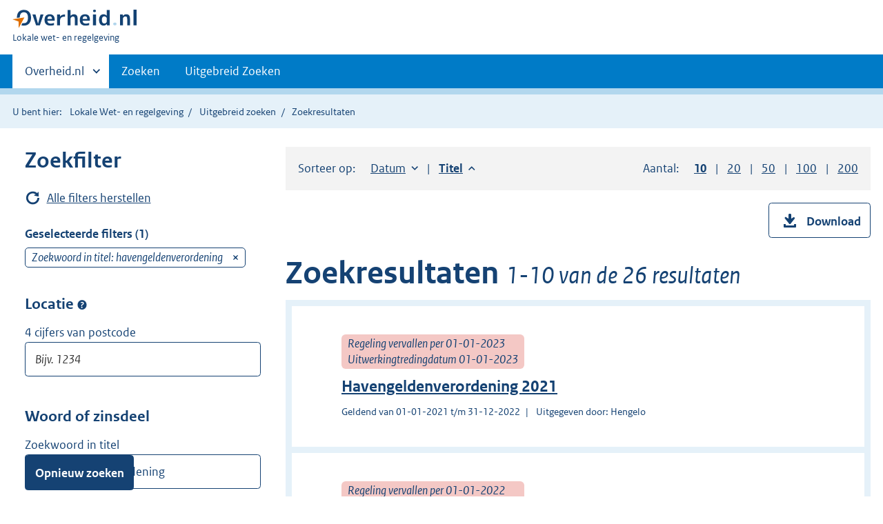

--- FILE ---
content_type: text/html;charset=utf-8
request_url: https://lokaleregelgeving.overheid.nl/ZoekResultaat?titel=havengeldenverordening&datumrange=op&date-input--2=01-01-2023&sort=title-asc&page=1
body_size: 8481
content:
<!DOCTYPE HTML>
<html lang="nl">
   <head>
      <meta name="google-site-verification" content="ZwCymQU7dIBff9xaO68Ru8RXxJkE8uTM3tzRKLiDz4Y">
      <meta name="google-site-verification" content="Rno7Qhrz5aprfIEGOfFjMeIBYPOk8KyrfPBKExNMCLA">
      <meta name="google-site-verification" content="Wp-HgLO7ykWccI5p-xpXq1s_C8YHT0OnSasWHMRSiXc">
      <title>Zoekresultaten | Lokale wet- en regelgeving</title>
      <script>document.documentElement.className = 'has-js';</script>
      
      <meta charset="utf-8">
      <meta http-equiv="X-UA-Compatible" content="IE=edge">
      <meta name="viewport" content="width=device-width,initial-scale=1">
      <meta name="DCTERMS.type" scheme="OVERHEID.informatietype" content="webpagina">
      <meta name="DCTERMS.language" scheme="XSD.language" content="nl-NL">
      <meta name="DCTERMS.modified" scheme="XSD.date" content="2026-01-22">
      <meta name="DCTERMS.identifier" scheme="XSD.anyURI" content="http://lokaleregelgeving.overheid.nl/ZoekResultaat?titel=havengeldenverordening&amp;datumrange=op&amp;date-input--2=01-01-2023&amp;sort=title-asc&amp;page=1">
      <meta name="DCTERMS.creator" scheme="OVERHEID.ministerie" content="Ministerie van Binnenlandse Zaken en Koninkrijksrelaties">
      <meta name="DCTERMS.description" content="Zoeken in de volledige teksten van algemeen verbindende voorschriften, beleidsregels en andere besluiten van lokale overheden.">
      <meta name="DCTERMS.title" content="Zoekresultaat regelingen">
      <link rel="stylesheet" title="default" href="/cb-common/2.0.0/css/main.css?v115">
      <link rel="stylesheet" href="/cb-common/2.0.0/css/print.css?v115">
      <link rel="stylesheet" href="/cb-common/2.0.0/css/common.css?v115">
      <link rel="shortcut icon" href="/cb-common/misc/favicon.ico?v115" type="image/vnd.microsoft.icon">
      <link rel="stylesheet" href="/css/cvdr.css?v115">
   </head>
   <body class="preview"><!--Start Piwik PRO Tag Manager code--><script type="text/javascript">
    (function(window, document, dataLayerName, id) {
    window[dataLayerName]=window[dataLayerName]||[],window[dataLayerName].push({start:(new Date).getTime(),event:"stg.start"});var scripts=document.getElementsByTagName('script')[0],tags=document.createElement('script');
    function stgCreateCookie(a,b,c){var d="";if(c){var e=new Date;e.setTime(e.getTime()+24*c*60*60*1e3),d="; expires="+e.toUTCString()}document.cookie=a+"="+b+d+"; path=/"}
    var isStgDebug=(window.location.href.match("stg_debug")||document.cookie.match("stg_debug"))&&!window.location.href.match("stg_disable_debug");stgCreateCookie("stg_debug",isStgDebug?1:"",isStgDebug?14:-1);
    var qP=[];dataLayerName!=="dataLayer"&&qP.push("data_layer_name="+dataLayerName),isStgDebug&&qP.push("stg_debug");var qPString=qP.length>0?("?"+qP.join("&")):"";
    tags.async=!0,tags.src="https://koop.piwik.pro/containers/"+id+".js"+qPString,scripts.parentNode.insertBefore(tags,scripts);
    !function(a,n,i){a[n]=a[n]||{};for(var c=0;c<i.length;c++)!function(i){a[n][i]=a[n][i]||{},a[n][i].api=a[n][i].api||function(){var a=[].slice.call(arguments,0);"string"==typeof a[0]&&window[dataLayerName].push({event:n+"."+i+":"+a[0],parameters:[].slice.call(arguments,1)})}}(i[c])}(window,"ppms",["tm","cm"]);
    })(window, document, 'dataLayer', '074a5050-2272-4f8a-8a07-a14db33f270b');
  </script>
      <!--End Piwik PRO Tag Manager code--><!--Geen informatiemelding.--><div class="skiplinks container"><a href="#content">Direct naar content</a><a href="#search">Direct zoeken</a></div>
      <header class="header">
         <div class="header__start">
            <div class="container"><button type="button" class="hidden-desktop button button--icon-hamburger" data-handler="toggle-nav" aria-controls="nav" aria-expanded="false">Menu</button><div class="logo "><a href="https://www.overheid.nl"><img src="/cb-common/2.0.0/images/logo.svg" alt="Logo Overheid.nl, ga naar de startpagina"></a><p class="logo__you-are-here"><span class="visually-hidden">U bent hier:</span><span>Lokale wet- en regelgeving</span></p>
               </div>
            </div>
         </div>
         <nav class="header__nav header__nav--closed" id="nav">
            <h2 class="visually-hidden">Primaire navigatie</h2>
            <div class="container">
               <ul class="header__primary-nav list list--unstyled">
                  <li class="hidden-mobile"><a href="#other-sites" data-handler="toggle-other-sites" data-decorator="init-toggle-other-sites" aria-controls="other-sites" aria-expanded="false"><span class="visually-hidden">Andere sites binnen </span>Overheid.nl
                        </a></li>
                  <li><a href="/zoeken" class="">Zoeken</a></li>
                  <li><a href="/ZoekUitgebreid?datumop=22-1-2026" class="">Uitgebreid Zoeken</a></li>
               </ul><a href="#other-sites" class="hidden-desktop" data-handler="toggle-other-sites" data-decorator="init-toggle-other-sites" aria-controls="other-sites" aria-expanded="false"><span class="visually-hidden">Andere sites binnen </span>Overheid.nl
                  </a></div>
         </nav>
      </header>
      <div class="header__more header__more--closed" id="other-sites" aria-hidden="true">
         <div class="container columns">
            <div>
               <h2>Berichten over uw Buurt</h2>
               <p>Zoals vergunningen, bouwplannen en lokale regelgeving</p>
               <ul class="list list--linked">
                  <li><a href="https://www.overheid.nl/berichten-over-uw-buurt/rondom-uw-woonadres">Rondom uw woonadres</a></li>
                  <li><a href="https://www.overheid.nl/berichten-over-uw-buurt">Rondom een zelfgekozen adres</a></li>
               </ul>
            </div>
            <div>
               <h2>Dienstverlening</h2>
               <p>Zoals belastingen, uitkeringen en subsidies.</p>
               <ul class="list list--linked">
                  <li><a href="https://www.overheid.nl/dienstverlening">Naar dienstverlening</a></li>
               </ul>
            </div>
            <div>
               <h2>Beleid &amp; regelgeving</h2>
               <p>Officiële publicaties van de overheid.</p>
               <ul class="list list--linked">
                  <li><a href="https://www.overheid.nl/beleid-en-regelgeving">Naar beleid &amp; regelgeving</a></li>
               </ul>
            </div>
            <div>
               <h2>Contactgegevens overheden</h2>
               <p>Adressen en contactpersonen van overheidsorganisaties.</p>
               <ul class="list list--linked">
                  <li><a href="https://organisaties.overheid.nl">Naar overheidsorganisaties</a></li>
               </ul>
            </div>
         </div>
      </div>
      <div class="row row--page-opener">
         <div class="container">
            <div class="breadcrumb">
               <p>U bent hier:</p>
               <ol>
                  <li><a href="/">Lokale Wet- en regelgeving</a></li>
                  <li><a href="/ZoekUitgebreid?datumop=22-1-2026">Uitgebreid zoeken</a></li>
                  <li>Zoekresultaten</li>
               </ol>
            </div>
         </div>
      </div>
      <div class="container columns columns--sidebar">
         <div class="columns--sidebar__sidebar" role="complementary" data-decorator="add-mobile-foldability" id="toggleable-1">
            <div data-decorator="init-fixedbottom-button" id="search">
               <h2>Zoekfilter</h2>
               <div class="row">
                  <p class="row"><a href="/ZoekResultaat?datumop=22-1-2026" class="icon icon--refresh">Alle filters herstellen</a></p>
               </div>
               <div class="form__row form__row--large">
                  <h3 class="h4">Geselecteerde filters (1)</h3>
                  <div data-decorator="showmoreless" data-config="{ &#34;amount&#34;: 3 }">
                     <ul class="list list--unstyled">
                        <li>
                           <div class="form__selectedfilter">Zoekwoord in titel: havengeldenverordening<a href="/ZoekResultaat?datumrange=op&amp;date-input--2=01-01-2023&amp;sort=title-asc" class="form__selectedfilter__remove"><span class="visually-hidden">verwijder</span></a></div>
                        </li>
                     </ul>
                  </div>
               </div>
               <form id="searchform" method="GET" action="/ZoekResultaat" class="form" data-decorator="init-form-validation" data-config="{&#34;showSummary&#34;:false}">
                  <fieldset>
                     <fieldset>
                        <legend>Locatie<span class="tooltip " data-decorator="tooltip"><button type="button" aria-label="Postcode" aria-describedby="tooltip-locatie" aria-expanded="false" class="tooltip__trigger">Postcode</button><span role="tooltip" id="tooltip-locatie" class="tooltip__content">Locatie zoekt de regelingen van alle organisaties die betrekking hebben op de
                                 postcode. Dus gemeente, provincie, waterschap, en regionale samenwerkingsorganen.</span></span></legend>
                        <div class="form__row"><label for="input-text-locatie" class="form__label">4 cijfers van postcode</label><input type="text" id="input-text-locatie" name="locatie" class="input input-text   " aria-invalid="false" placeholder="Bijv. 1234" value="" pattern="^\d{4}$" title="Zoek alleen met de vier cijfers van de postcode."></div>
                     </fieldset>
                  </fieldset>
                  <fieldset>
                     <legend>Woord of zinsdeel</legend>
                     <div class="form__row"><label for="input-text-titel" class="form__label">Zoekwoord in titel</label><input type="text" id="input-text-titel" name="titel" class="input input-text   " aria-invalid="false" placeholder="Zoekwoord" value="havengeldenverordening"></div>
                     <div class="form__row"><label for="input-text-tekst" class="form__label">Woord in tekst</label><input type="text" id="input-text-tekst" name="tekst" class="input input-text   " aria-invalid="false" placeholder="Zoekwoord" value=""></div>
                     <div class="form__row"><label for="input-text-wti" class="form__label">Wetstechnische gegevens</label><input type="text" id="input-text-wti" name="wti" class="input input-text   " aria-invalid="false" placeholder="Zoekwoord" value=""></div>
                  </fieldset>
                  <fieldset>
                     <legend>Geldigheid</legend>
                     <div class="form__row">
                        <div data-decorator="init-form-conditionals">
                           <div id="citem-1" role="region" class="js-form-conditionals__citem">
                              <div class="form__row"><label for="datumrange" class="form__label form__label-- ">Periode</label><span class="tooltip " data-decorator="tooltip"><button type="button" aria-label="Moment" aria-describedby="ttd324172165e246" aria-expanded="false" class="tooltip__trigger">Moment</button><span role="tooltip" id="ttd324172165e246" class="tooltip__content">Kies een moment/periode waarin de regeling van toepasing is.</span></span><div class="select-custom "><select id="datumrange" name="datumrange">
                                       <option value="alle" id="1" data-linkedto="1">Alle datums</option>
                                       <option value="op" id="2" data-linkedto="2" selected="selected">Op datum</option></select></div>
                              </div>
                           </div>
                           <div id="citem-2" role="region" class="js-form-conditionals__citem">
                              <div class="form__row">
                                 <div class="datepicker"><input id="input--2" type="date" name="datumop" value="" data-date="" class="datepicker__input " date-format="dd-mm-yy" data-decorator="init-datepicker" data-placeholder="dd-mm-yyyy" aria-label="Datum op" data-config="{ &#34;dateFormat&#34; : &#34;dd-mm-yy&#34;, &#34;yearrange&#34;: &#34;c-50:c+0&#34; }"></div>
                              </div>
                           </div>
                           <div id="citem-3" role="region" class="js-form-conditionals__citem"></div>
                        </div>
                     </div>
                  </fieldset>
                  <fieldset>
                     <legend>Organisaties</legend>
                     <div class="form__row">
                        <h3 class="form__sublegend">Gemeenten</h3><input id="gemeenten-select-all" type="hidden" name="gemeenten" value=""><div class="subselection " data-decorator="init-form-subselection " data-config="{ &#34;type&#34;: &#34;span&#34;, &#34;triggerOnChangeText&#34;: &#34;Selecteer gemeenten&#34;, &#34;maxShow&#34;: &#34;3&#34; }">
                           <div class="subselection__summary "></div>
                           <div id="modal-ss-gemeenten" class="modal modal--fixedpane modal--off-screen" hidden="hidden" role="alert">
                              <div class="modal__inner">
                                 <div class="modal__content">
                                    <h2>Selecteer gemeenten</h2>
                                    <div class="" data-decorator="init-filter-results">
                                       <div class="form__row form__row--medium"><label class="form__label form__label--accent visually-hidden" for="filter-id--ss-gemeenten"></label><div class="relative"><input type="text" aria-controls="resultfilter-ss-gemeenten" name="filter-id--ss-gemeenten" id="filter-id--ss-gemeenten" class="js-filterresults__input input-text input-text--searchmedium" data-decorator="toggle-remove-visibility" placeholder="Type hier de naam van een gemeente"><a href="#" class="input-text__remove invisible" data-handler="empty-input"><span class="visually-hidden">Wis waarde</span></a></div>
                                       </div><button type="button" class="button js-filterresults__btn-selectall" data-label="Selecteer alle gemeenten">Selecteer alle gemeenten</button><fieldset class="js-filterresults__results" role="region" id="resultfilter-ss-gemeenten" aria-live="polite">
                                          <p class="form__label"></p>
                                          <ul class="list--unstyled">
                                             <li class=" js-filterresults__result">
                                                <div class="input-checkbox"><input class="checkbox__input" type="checkbox" id="option-d324172162e1100" name="gemeenten" value="Almelo"><label class="checkbox__label" for="option-d324172162e1100">Almelo (5)</label></div>
                                             </li>
                                             <li class=" js-filterresults__result">
                                                <div class="input-checkbox"><input class="checkbox__input" type="checkbox" id="option-d324172162e1111" name="gemeenten" value="Enschede"><label class="checkbox__label" for="option-d324172162e1111">Enschede (6)</label></div>
                                             </li>
                                             <li class=" js-filterresults__result">
                                                <div class="input-checkbox"><input class="checkbox__input" type="checkbox" id="option-d324172162e1122" name="gemeenten" value="Hengelo"><label class="checkbox__label" for="option-d324172162e1122">Hengelo (4)</label></div>
                                             </li>
                                             <li class=" js-filterresults__result">
                                                <div class="input-checkbox"><input class="checkbox__input" type="checkbox" id="option-d324172162e1133" name="gemeenten" value="Hof van Twente"><label class="checkbox__label" for="option-d324172162e1133">Hof van Twente (4)</label></div>
                                             </li>
                                             <li class=" js-filterresults__result">
                                                <div class="input-checkbox"><input class="checkbox__input" type="checkbox" id="option-d324172162e1144" name="gemeenten" value="Lochem"><label class="checkbox__label" for="option-d324172162e1144">Lochem (4)</label></div>
                                             </li>
                                          </ul>
                                          <p class="form__label"></p>
                                       </fieldset>
                                       <legend class="visually-hidden">Selecteer gemeenten</legend>
                                    </div>
                                    <div class="modal__buttonpane"><button type="button" class="icon icon--refresh formreset-resetlink">Reset formulier</button><button type="submit" class="button button--primary">Opnieuw zoeken</button></div><button type="button" data-handler="close-modal" class="modal__close">Afbreken</button></div>
                              </div>
                           </div><button type="button" id="id-ss-gemeenten" data-handler="open-modal" data-modal="modal-ss-gemeenten" class="subselection__trigger">Selecteer gemeenten</button></div>
                     </div>
                     <div class="form__row"></div>
                     <div class="form__row"></div>
                     <div class="form__row"></div>
                     <div class="form__row">
                        <h3 class="form__sublegend">Caribische openbare lichamen</h3>
                        <div class="subselection " data-decorator="init-form-subselection " data-config="{ &#34;type&#34;: &#34;span&#34;, &#34;triggerOnChangeText&#34;: &#34;Selecteer Caribische openbare lichamen&#34;, &#34;maxShow&#34;: &#34;3&#34; }">
                           <div class="subselection__summary "></div>
                           <div id="modal-ss-caribisch" class="modal modal--fixedpane modal--off-screen" hidden="hidden" role="alert">
                              <div class="modal__inner">
                                 <div class="modal__content">
                                    <h2>Selecteer Caribische openbare lichamen</h2>
                                    <div class="" data-decorator="init-filter-results">
                                       <div class="form__row form__row--medium"><label class="form__label form__label--accent visually-hidden" for="filter-id--ss-caribisch"></label><div class="relative"><input type="text" aria-controls="resultfilter-ss-caribisch" name="filter-id--ss-caribisch" id="filter-id--ss-caribisch" class="js-filterresults__input input-text input-text--searchmedium" data-decorator="toggle-remove-visibility" placeholder="Type hier de naam van een Caribisch openbaar lichaam"><a href="#" class="input-text__remove invisible" data-handler="empty-input"><span class="visually-hidden">Wis waarde</span></a></div>
                                       </div><button type="button" class="button js-filterresults__btn-selectall" data-label="Selecteer alle Caribische openbare lichamen">Selecteer alle Caribische openbare lichamen</button><fieldset class="js-filterresults__results" role="region" id="resultfilter-ss-caribisch" aria-live="polite">
                                          <p class="form__label"></p>
                                          <ul class="list--unstyled">
                                             <li class=" js-filterresults__result">
                                                <div class="input-checkbox"><input class="checkbox__input" type="checkbox" id="option-d324172162e1209" name="caribisch" value="Sint Eustatius"><label class="checkbox__label" for="option-d324172162e1209">Sint Eustatius (3)</label></div>
                                             </li>
                                          </ul>
                                          <p class="form__label"></p>
                                       </fieldset>
                                       <legend class="visually-hidden">Selecteer Caribische openbare lichamen</legend>
                                    </div>
                                    <div class="modal__buttonpane"><button type="button" class="icon icon--refresh formreset-resetlink">Reset formulier</button><button type="submit" class="button button--primary">Opnieuw zoeken</button></div><button type="button" data-handler="close-modal" class="modal__close">Afbreken</button></div>
                              </div>
                           </div><button type="button" id="id-ss-caribisch" data-handler="open-modal" data-modal="modal-ss-caribisch" class="subselection__trigger">Selecteer Caribische openbare lichamen</button></div>
                     </div>
                     <div class="form__row">
                        <div class="form__row">
                           <div class="input-checkbox"><input class="checkbox__input" type="checkbox" id="sint-maarten-option-checkbox" name="koninkrijksdeel" value="Sint Maarten"><label class="checkbox__label" for="sint-maarten-option-checkbox"><span class="js-normal-text">Sint Maarten</span></label></div>
                        </div>
                     </div>
                  </fieldset>
                  <fieldset>
                     <legend>Onderwerpen</legend>
                     <div class="form__row">
                        <div class="subselection " data-decorator="init-form-subselection " data-config="{ &#34;type&#34;: &#34;span&#34;, &#34;triggerOnChangeText&#34;: &#34;Selecteer onderwerpen&#34;, &#34;maxShow&#34;: &#34;3&#34; }">
                           <div class="subselection__summary "></div>
                           <div id="modal-ss-onderwerpen" class="modal modal--fixedpane modal--off-screen" hidden="hidden" role="alert">
                              <div class="modal__inner">
                                 <div class="modal__content">
                                    <h2>Selecteer onderwerpen</h2>
                                    <div class="" data-decorator="init-filter-results">
                                       <div class="form__row form__row--medium"><label class="form__label form__label--accent visually-hidden" for="filter-id--ss-onderwerpen"></label><div class="relative"><input type="text" aria-controls="resultfilter-ss-onderwerpen" name="filter-id--ss-onderwerpen" id="filter-id--ss-onderwerpen" class="js-filterresults__input input-text input-text--searchmedium" data-decorator="toggle-remove-visibility" placeholder="Type hier een onderwerp"><a href="#" class="input-text__remove invisible" data-handler="empty-input"><span class="visually-hidden">Wis waarde</span></a></div>
                                       </div><button type="button" class="button js-filterresults__btn-selectall" data-label="Selecteer alle onderwerpen">Selecteer alle onderwerpen</button><fieldset class="js-filterresults__results" role="region" id="resultfilter-ss-onderwerpen" aria-live="polite">
                                          <p class="form__label"></p>
                                          <ul class="list--unstyled">
                                             <li class=" js-filterresults__result">
                                                <div class="input-checkbox"><input class="checkbox__input" type="checkbox" id="option-d324172162e1053" name="onderwerpen" value="bestuur en recht"><label class="checkbox__label" for="option-d324172162e1053">Bestuur en recht (4)</label></div>
                                             </li>
                                             <li class=" js-filterresults__result">
                                                <div class="input-checkbox"><input class="checkbox__input" type="checkbox" id="option-d324172162e1064" name="onderwerpen" value="financiën en economie"><label class="checkbox__label" for="option-d324172162e1064">Financiën en economie (20)</label></div>
                                             </li>
                                             <li class=" js-filterresults__result">
                                                <div class="input-checkbox"><input class="checkbox__input" type="checkbox" id="option-d324172162e1075" name="onderwerpen" value="ruimtelijke ordening, verkeer en vervoer"><label class="checkbox__label" for="option-d324172162e1075">Ruimtelijke ordening, verkeer en vervoer (4)</label></div>
                                             </li>
                                          </ul>
                                          <p class="form__label"></p>
                                       </fieldset>
                                       <legend class="visually-hidden">Selecteer onderwerpen</legend>
                                    </div>
                                    <div class="modal__buttonpane"><button type="button" class="icon icon--refresh formreset-resetlink">Reset formulier</button><button type="submit" class="button button--primary">Opnieuw zoeken</button></div><button type="button" data-handler="close-modal" class="modal__close">Afbreken</button></div>
                              </div>
                           </div><button type="button" id="id-ss-onderwerpen" data-handler="open-modal" data-modal="modal-ss-onderwerpen" class="subselection__trigger">Selecteer onderwerpen</button></div>
                     </div>
                  </fieldset>
                  <div class="form__row form__row--large">
                     <fieldset id="fieldset-regelingen-volgens-indeling">
                        <legend>Regelingen volgens indeling<span class="tooltip " data-decorator="tooltip"><button type="button" aria-label="" aria-describedby="ttd324172165e478" aria-expanded="false" class="tooltip__trigger"></button><span role="tooltip" id="ttd324172165e478" class="tooltip__content">Voor alle nieuwe regelingen m.i.v. 20/11/2023 is deze indeling beschikbaar.
                                 Regelingen die voor 20/11/2023 in DRP zijn ingevoerd, vallen voorlopig onder &#39;overig&#39;.
                                 Op termijn zullen deze ook de juiste indeling krijgen.</span></span></legend>
                        <div class="form__row">
                           <div class="input-radio"><input class="radio__input" value="" type="radio" id="indeling-option-1" name="indeling" checked="checked"><label class="radio__label" for="indeling-option-1">Alle</label></div>
                           <div class="input-radio"><input class="radio__input" value="beleidsregel" type="radio" id="indeling-option-2" name="indeling"><label class="radio__label" for="indeling-option-2">Beleidsregels</label></div>
                           <div class="input-radio"><input class="radio__input" value="verordening overig" type="radio" id="indeling-option-3" name="indeling"><label class="radio__label" for="indeling-option-3">Verordeningen en overig</label></div>
                        </div>
                        <div class="form__row">
                           <div class="input-checkbox"><input class="checkbox__input" type="checkbox" id="omgevingswet-option-checkbox" name="omgevingswet" value="ja"><label class="checkbox__label" for="omgevingswet-option-checkbox"><span class="js-normal-text">Alleen regelingen onder de Omgevingswet</span></label></div>
                        </div>
                     </fieldset>
                  </div><button type="submit" class="js-fixedbottom-button__button modal-sidebar__submit button button--primary" hidden="hidden" data-decorator="init-sticky" data-config="{&#34;position&#34;:&#34;bottom&#34;}">Opnieuw zoeken</button></form>
            </div>
         </div>
         <div id="content" role="main">
            <div class="sort">
               <div class="columns">
                  <div class="column column-d-7">Sorteer op: 
                     <ul class="sort__options" role="list" aria-label="Lijst met sorteer opties.">
                        <li role="listitem"><a href="/ZoekResultaat?titel=havengeldenverordening&amp;datumrange=op&amp;date-input--2=01-01-2023&amp;sort=date-desc" class="sort--descending " aria-current="false"><span class="visually-hidden">Sorteer op: </span>Datum<span class="visually-hidden"> aflopend</span></a></li>
                        <li role="listitem"><a href="/ZoekResultaat?titel=havengeldenverordening&amp;datumrange=op&amp;date-input--2=01-01-2023&amp;sort=title-desc" class="sort--ascending is-active" aria-current="true"><span class="visually-hidden">Sorteer op: </span>Titel<span class="visually-hidden"> aflopend</span></a></li>
                     </ul>
                  </div>
                  <div class="column column-d-5 d-align-right">Aantal: 
                     <ul class="sort__options">
                        <li><a href="/ZoekResultaat?titel=havengeldenverordening&amp;datumrange=op&amp;date-input--2=01-01-2023&amp;sort=title-asc&amp;count=10" aria-current="true" role="button" class="is-active"><span class="visually-hidden">Toon </span>10<span class="visually-hidden"> resultaten per pagina</span></a></li>
                        <li><a href="/ZoekResultaat?titel=havengeldenverordening&amp;datumrange=op&amp;date-input--2=01-01-2023&amp;sort=title-asc&amp;count=20" aria-current="false" role="button"><span class="visually-hidden">Toon </span>20<span class="visually-hidden"> resultaten per pagina</span></a></li>
                        <li><a href="/ZoekResultaat?titel=havengeldenverordening&amp;datumrange=op&amp;date-input--2=01-01-2023&amp;sort=title-asc&amp;count=50" aria-current="false" role="button"><span class="visually-hidden">Toon </span>50<span class="visually-hidden"> resultaten per pagina</span></a></li>
                        <li><a href="/ZoekResultaat?titel=havengeldenverordening&amp;datumrange=op&amp;date-input--2=01-01-2023&amp;sort=title-asc&amp;count=100" aria-current="false" role="button"><span class="visually-hidden">Toon </span>100<span class="visually-hidden"> resultaten per pagina</span></a></li>
                        <li><a href="/ZoekResultaat?titel=havengeldenverordening&amp;datumrange=op&amp;date-input--2=01-01-2023&amp;sort=title-asc&amp;count=200" aria-current="false" role="button"><span class="visually-hidden">Toon </span>200<span class="visually-hidden"> resultaten per pagina</span></a></li>
                     </ul>
                  </div>
               </div>
            </div>
            <div class="column align-right">
               <form action="/ZoekResultaat/Download?titel=havengeldenverordening&amp;datumrange=op&amp;date-input--2=01-01-2023&amp;sort=title-asc&amp;page=1" method="POST"><button class="button button--icon-download" type="submit"><span class="button__label">Download</span></button></form>
            </div>
            <h1 class="h1 h1--slim">Zoekresultaten <span class="h1__sub">1-10 van de 26 resultaten</span></h1>
            <div class="result--list result--list--wide">
               <ul>
                  <li class="item">
                     <div class="item-header">
                        <h2 class="result--title "><a href="/CVDR645842/1">Havengeldenverordening 2021</a></h2>
                        <p class="result--label"><i><span class="label label--danger">Regeling vervallen per 01-01-2023<br>Uitwerkingtredingdatum 01-01-2023</span></i></p>
                     </div>
                     <ul class="list--metadata">
                        <li>Geldend van 01-01-2021 t/m 31-12-2022</li>
                        <li>Uitgegeven door: Hengelo</li>
                     </ul>
                  </li>
                  <li class="item">
                     <div class="item-header">
                        <h2 class="result--title "><a href="/CVDR647276/1">Havengeldenverordening 2021</a></h2>
                        <p class="result--label"><i><span class="label label--danger">Regeling vervallen per 01-01-2022<br>Uitwerkingtredingdatum 01-01-2022</span></i></p>
                     </div>
                     <ul class="list--metadata">
                        <li>Geldend van 01-01-2021 t/m 31-12-2021</li>
                        <li>Uitgegeven door: Almelo</li>
                     </ul>
                  </li>
                  <li class="item">
                     <div class="item-header">
                        <h2 class="result--title "><a href="/CVDR647808/1">Havengeldenverordening 2021</a></h2>
                        <p class="result--label"><i><span class="label label--danger">Regeling vervallen per 01-01-2023<br>Uitwerkingtredingdatum 01-01-2023</span></i></p>
                     </div>
                     <ul class="list--metadata">
                        <li>Geldend van 01-01-2021 t/m 31-12-2022</li>
                        <li>Uitgegeven door: Lochem</li>
                     </ul>
                  </li>
                  <li class="item">
                     <div class="item-header">
                        <h2 class="result--title "><a href="/CVDR649575/1">Havengeldenverordening 2021</a></h2>
                        <p class="result--label"><i><span class="label label--danger">Regeling vervallen per 31-12-2022<br>Uitwerkingtredingdatum 31-12-2022</span></i></p>
                     </div>
                     <ul class="list--metadata">
                        <li>Geldend van 01-01-2021 t/m 30-12-2022</li>
                        <li>Uitgegeven door: Hof van Twente</li>
                     </ul>
                  </li>
                  <li class="item">
                     <div class="item-header">
                        <h2 class="result--title "><a href="/CVDR649704/1">Havengeldenverordening 2021</a></h2>
                        <p class="result--label"><i><span class="label label--danger">Regeling vervallen per 01-01-2022<br>Uitwerkingtredingdatum 01-01-2022</span></i></p>
                     </div>
                     <ul class="list--metadata">
                        <li>Geldend van 01-01-2021 t/m 31-12-2021</li>
                        <li>Uitgegeven door: Enschede</li>
                     </ul>
                  </li>
                  <li class="item">
                     <div class="item-header">
                        <h2 class="result--title "><a href="/CVDR664504/1">Havengeldenverordening 2022</a></h2>
                        <p class="result--label"><i><span class="label label--danger">Regeling vervallen per 01-01-2023<br>Uitwerkingtredingdatum 01-01-2023</span></i></p>
                     </div>
                     <ul class="list--metadata">
                        <li>Geldend van 01-01-2022 t/m 31-12-2022</li>
                        <li>Uitgegeven door: Almelo</li>
                     </ul>
                  </li>
                  <li class="item">
                     <div class="item-header">
                        <h2 class="result--title "><a href="/CVDR666206/1">Havengeldenverordening 2022</a></h2>
                        <p class="result--label"><i><span class="label label--danger">Regeling vervallen per 01-01-2023<br>Uitwerkingtredingdatum 01-01-2023</span></i></p>
                     </div>
                     <ul class="list--metadata">
                        <li>Geldend van 01-01-2022 t/m 31-12-2022</li>
                        <li>Uitgegeven door: Enschede</li>
                     </ul>
                  </li>
                  <li class="item">
                     <div class="item-header">
                        <h2 class="result--title "><a href="/CVDR683810/1">Havengeldenverordening 2023</a></h2>
                        <p class="result--label"><i><span class="label label--danger">Regeling vervallen per 01-01-2024<br>Uitwerkingtredingdatum 01-01-2024</span></i></p>
                     </div>
                     <ul class="list--metadata">
                        <li>Geldend van 01-01-2023 t/m 31-12-2023</li>
                        <li>Uitgegeven door: Hengelo</li>
                     </ul>
                  </li>
                  <li class="item">
                     <div class="item-header">
                        <h2 class="result--title "><a href="/CVDR683953/1">Havengeldenverordening 2023 </a></h2>
                        <p class="result--label"><i><span class="label label--danger">Regeling vervallen per 01-01-2024<br>Uitwerkingtredingdatum 01-01-2024</span></i></p>
                     </div>
                     <ul class="list--metadata">
                        <li>Geldend van 01-01-2023 t/m 31-12-2023</li>
                        <li>Uitgegeven door: Almelo</li>
                     </ul>
                  </li>
                  <li class="item">
                     <div class="item-header">
                        <h2 class="result--title "><a href="/CVDR686482/1">Havengeldenverordening 2023</a></h2>
                     </div>
                     <ul class="list--metadata">
                        <li>Geldend van 01-01-2023 t/m heden</li>
                        <li>Uitgegeven door: Lochem</li>
                     </ul>
                  </li>
               </ul>
            </div>
            <div class="pull-right">
               <div class="pagination">
                  <div class="pagination__index">
                     <ul>
                        <li class="active" aria-current="page"><span class="visually-hidden">Pagina: </span>1</li>
                        <li><a href="/ZoekResultaat?titel=havengeldenverordening&amp;datumrange=op&amp;date-input--2=01-01-2023&amp;sort=title-asc&amp;page=2"><span class="visually-hidden">Pagina: </span>2</a></li>
                        <li><a href="/ZoekResultaat?titel=havengeldenverordening&amp;datumrange=op&amp;date-input--2=01-01-2023&amp;sort=title-asc&amp;page=3"><span class="visually-hidden">Pagina: </span>3</a></li>
                        <li class="next"><a href="/ZoekResultaat?titel=havengeldenverordening&amp;datumrange=op&amp;date-input--2=01-01-2023&amp;sort=title-asc&amp;page=2"><span class="">Volgende pagina zoekresultaten</span></a></li>
                     </ul>
                  </div>
               </div>
            </div>
         </div>
      </div>
      <div class="footer row--footer" role="contentinfo">
         <div class="container columns">
            <div>
               <div>
                  <ul class="list list--linked">
                     <li class="list__item"><a href="https://www.overheid.nl/over-deze-site">Over deze website</a></li>
                     <li class="list__item"><a href="https://www.overheid.nl/contact/reageren-op-wet-en-regelgeving">Contact</a></li>
                     <li class="list__item"><a href="https://www.overheid.nl/english" lang="en">English</a></li>
                     <li class="list__item"><a href="https://www.overheid.nl/help/lokale-wet-en-regelgeving">Help</a></li>
                     <li class="list__item"><a href="https://www.overheid.nl/help/zoeken">Zoeken</a></li>
                  </ul>
               </div>
            </div>
            <div>
               <div>
                  <ul class="list list--linked">
                     <li class="list__item"><a href="https://www.overheid.nl/informatie-hergebruiken">Informatie
                           hergebruiken</a></li>
                     <li class="list__item"><a href="https://www.overheid.nl/privacy-statement">Privacy en cookies</a></li>
                     <li class="list__item"><a href="https://www.overheid.nl/toegankelijkheid">Toegankelijkheid</a></li>
                     <li class="list__item"><a href="https://www.overheid.nl/sitemap">Sitemap</a></li>
                     <li class="list__item"><a href="https://www.ncsc.nl/contact/kwetsbaarheid-melden">Kwetsbaarheid melden</a></li>
                  </ul>
               </div>
            </div>
            <div>
               <div>
                  <ul class="list list--linked">
                     <li class="list__item"><a href="https://data.overheid.nl/">Open data</a></li>
                     <li class="list__item"><a href="https://linkeddata.overheid.nl/">Linked Data Overheid</a></li>
                     <li class="list__item"><a href="https://puc.overheid.nl/">PUC Open Data</a></li>
                  </ul>
               </div>
            </div>
            <div>
               <div>
                  <ul class="list list--linked">
                     <li class="list__item"><a href="https://mijn.overheid.nl">MijnOverheid.nl</a></li>
                     <li class="list__item"><a href="https://www.rijksoverheid.nl">Rijksoverheid.nl</a></li>
                     <li class="list__item"><a href="https://ondernemersplein.nl">Ondernemersplein.nl</a></li>
                     <li class="list__item"><a href="https://www.werkenbijdeoverheid.nl">Werkenbijdeoverheid.nl</a></li>
                  </ul>
               </div>
            </div>
         </div>
      </div><script src="/cb-common/2.0.0/js/main.js?v115"></script><script src="/cb-common/2.0.0/js/sessionStorage.js?v115"></script><script src="/js/cvdr.js?v115"></script><script>var cookies = ['searchQueryString=P3RpdGVsPWhhdmVuZ2VsZGVudmVyb3JkZW5pbmcmZGF0dW1yYW5nZT1vcCZkYXRlLWlucHV0LS0yPTAxLTAxLTIwMjMmc29ydD10aXRsZS1hc2MmcGFnZT0x;expires=-1'];</script></body>
   <!-- v1.15.1 (a292bde0) --></html>